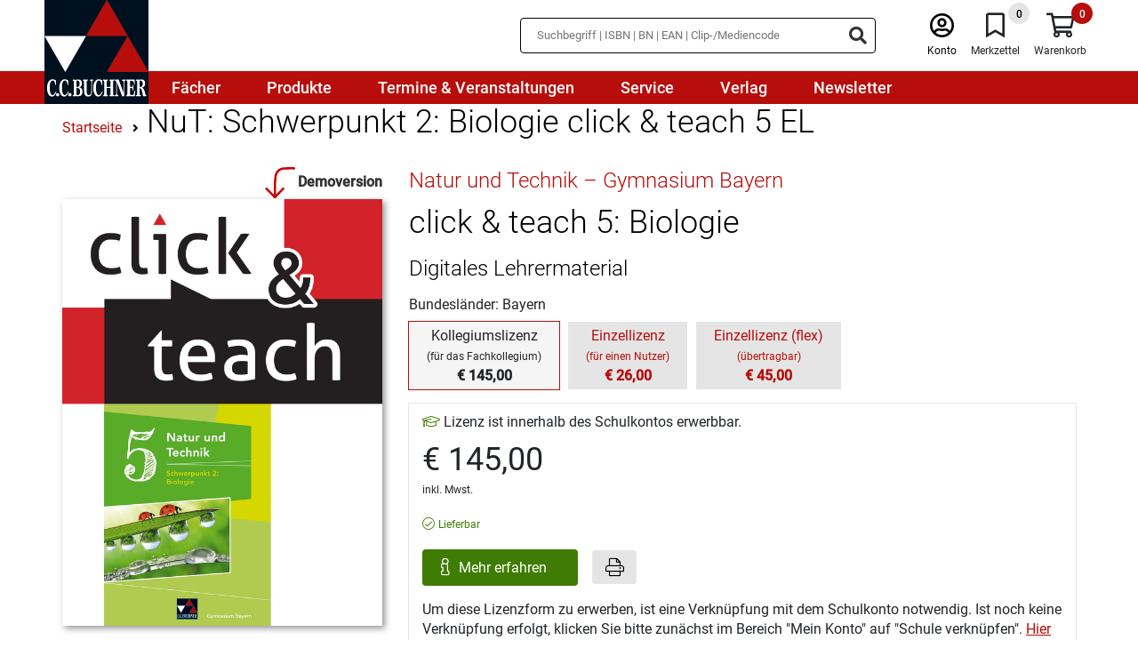

--- FILE ---
content_type: text/html;charset=UTF-8
request_url: https://www.ccbuchner.de/produkt/click-und-teach-5-biologie-5764?show=kollegium
body_size: 12746
content:
<!DOCTYPE html>
<html xmlns="http://www.w3.org/1999/xhtml" lang="de-DE">
<head>
<title>click & teach - Digitaler Unterrichtsassistent | C.C. Buchner Verlag</title>
<meta http-equiv="Content-Type" content="text/html; charset=utf-8" />
<meta http-equiv="X-UA-Compatible" content="IE=edge" />
<meta name="description" content="Unterrichtsvorbereitung?
click & teach!
Mit click & teach, unserem neuen Angebot für eine schnelle und unkomplizierte Unterrichtsvorbereitung, können Sie Ihren digitalen Arbeitsplatz rund um das S" />
<meta name="keywords" content="Digitaler Unterrichtsassistent, Lehrermaterial, Unterrichtsvorbereitung" />
<meta name="author" content="C.C.Buchner Verlag GmbH & Co. KG. - " />
<meta name="robots" content="" />
<meta name="language" content="de"/>
<meta name="viewport" content="width=device-width, initial-scale=1" />
<link rel="stylesheet" href="/_css_global/dist/style.min.css?ts=e0d5363d025f689401661863904a40dda4e04148">
<link rel="preload" as="font" href="/_css_global/_fonts/roboto/roboto_light_latin.woff2" type="font/woff2" crossorigin>
<link rel="preload" as="font" href="/_css_global/_fonts/roboto/roboto_regular_latin.woff2" type="font/woff2" crossorigin>
<link rel="preload" as="font" href="/_css_global/_fonts/roboto/roboto_medium_latin.woff2" type="font/woff2" crossorigin>
<link rel="preload" as="font" href="/_css_global/_fonts/fontawesome/fa-light-300.woff2" type="font/woff2" crossorigin>
<link rel="preload" as="font" href="/_css_global/_fonts/fontawesome/fa-regular-400.woff2" type="font/woff2" crossorigin>
<link rel="preload" as="font" href="/_css_global/_fonts/fontawesome/fa-brands-400.woff2" type="font/woff2" crossorigin>
<style type="text/css">
input[type="checkbox" i] {
background-color:	initial;
cursor:	default;
appearance:	checkbox;
-moz-appearance:	checkbox;
}
input[type="checkbox"] {
width:	13px;
height:	13px !important;
}
</style>
<link rel="icon" type="image/x-icon" href="/_images_global/favicon.ico" sizes="any">
<link rel="shortcut icon" type="image/x-icon" href="/_images_global/favicon.ico" sizes="any">
<script>
// Helper function to read stored consent from whCookieManager cookie
function getStoredConsent() {
var cookies = document.cookie.split(';');
for (var i = 0; i < cookies.length; i++) {
var cookie = cookies[i].trim();
if (cookie.indexOf('whCookieManager=') === 0) {
try {
var value = decodeURIComponent(cookie.substring('whCookieManager='.length));
var consent = JSON.parse(value);
return {
marketing: consent.checkbox_marketing === true,
statistics: consent.checkbox_statistics === true
};
} catch (e) {
return { marketing: false, statistics: false };
}
}
}
return { marketing: false, statistics: false };
}
// Read stored consent immediately before any tracking initialization
// Make this global so it can be used across all script blocks
window.storedConsent = getStoredConsent();
// Initialize dataLayer and gtag function before anything else
window.dataLayer = window.dataLayer || [];
function gtag() { dataLayer.push(arguments); }
// Set default consent state for Google Consent Mode v2 (Basic Mode)
// Set defaults based on stored consent for optimal performance
gtag('consent', 'default', {
'ad_user_data': window.storedConsent.marketing ? 'granted' : 'denied',
'ad_personalization': window.storedConsent.marketing ? 'granted' : 'denied',
'ad_storage': window.storedConsent.marketing ? 'granted' : 'denied',
'analytics_storage': window.storedConsent.statistics ? 'granted' : 'denied',
'functionality_storage': window.storedConsent.statistics ? 'granted' : 'denied',
'personalization_storage': window.storedConsent.marketing ? 'granted' : 'denied',
'security_storage': (window.storedConsent.statistics || window.storedConsent.marketing) ? 'granted' : 'denied'
});
</script>
<script src="https://cookiemanager.wirth-horn.de/dist/whCookieManager.min.js"></script>
<link rel="stylesheet" type="text/css" href="https://cookiemanager.wirth-horn.de/dist/whCookieManager.min.css">
<script>
text = '<p>Wir nutzen Cookies und andere Technologien, um unsere Angebote und Ihre Erfahrung als Nutzer der Webseite ständig zu verbessern. Einige Cookies sind zur Verfügungstellung unserer Dienste unbedingt notwendig. Cookies zu Zwecken der anonymen Statistik oder des Marketings dürfen wir hingegen nur mit Ihrer Einwilligung verwenden.</p><p>Bitte wählen Sie aus, welche Cookies wir einsetzen dürfen oder klicken Sie auf "Alle Cookies bestätigen". Weitere Informationen finden Sie in unserer <a href="/datenschutz/" title="Zur Datenschutzerklärung">Datenschutzerklärung</a>.</p>';
details = '<p><strong>Notwendige Cookies</strong>: Ohne diese Cookies können die Grundfunktionen unserer Seite nicht betrieben werden. Sie sind notwendig, z.B. für den Warenkorb, den Merkzettel oder das Login.</p><p class="MsoNormal"><b style="mso-bidi-font-weight:normal">Statistik:</b> Mithilfe dieser Cookies können wir erkennen, wie attraktiv einzelne Seiten für Sie sind. Mit dieser Information können wir unser Onlineangebot komfortabler gestalten. Wir erfassen dabei nur anonymisierte Daten, die keinen Rückschluss auf Sie persönlich erlauben.<o:p></o:p></p>';
details = details.replace('/"/gi', '&quot;');
if (details == 'Es ist keine Ãœbersetzung vorhanden fÃ¼r cookie_manager_details') {
details	= '';
}
var cookiemanager = new whCookieManager({
'headline': 'Cookie-Einstellungen'
,'text': text
,'details':	details
,'categories': {
'necessary_label': 'Notwendig'
,'statistics': true
,'statistics_label': 'Statistik'
,'marketing':	true
,'marketing_label':	'Marketing'
}
,'buttons': {
'select_specific_label': 'Ausgewählte Cookies bestätigen'
,'select_all_label': 'Alle Cookies bestätigen'
,'decline_all_label':	'Alle ablehnen'
,'show_decline_all_label':	true
}
},
// Callback function - executed every time consent is updated
function update_consent_mode() {
// Update Google Consent Mode v2 based on user selection
gtag('consent', 'update', {
'ad_storage': cookiemanager.accepted_marketing ? 'granted' : 'denied',
'ad_user_data': cookiemanager.accepted_marketing ? 'granted' : 'denied',
'ad_personalization': cookiemanager.accepted_marketing ? 'granted' : 'denied',
'personalization_storage': cookiemanager.accepted_marketing ? 'granted' : 'denied',
'analytics_storage': cookiemanager.accepted_statistics ? 'granted' : 'denied',
'functionality_storage': cookiemanager.accepted_statistics ? 'granted' : 'denied',
'security_storage': (cookiemanager.accepted_statistics || cookiemanager.accepted_marketing) ? 'granted' : 'denied'
});
// Update Meta/Facebook Pixel Consent Mode based on Marketing consent
if (typeof fbq !== 'undefined') {
if (cookiemanager.accepted_marketing) {
fbq('consent', 'grant');
} else {
fbq('consent', 'revoke');
}
}
// Dynamically load Google Tag Manager if Statistics consent is granted and GTM not yet loaded
if (cookiemanager.accepted_statistics && !window.gtmLoaded) {
window.gtmLoaded = true;
(function(w,d,s,l,i){w[l]=w[l]||[];w[l].push({'gtm.start': new Date().getTime(),event:'gtm.js'});var f=d.getElementsByTagName(s)[0], j=d.createElement(s),dl=l!='dataLayer'?'&l='+l:'';j.async=true;j.src= 'https://www.googletagmanager.com/gtm.js?id='+i+dl;f.parentNode.insertBefore(j,f); })(window,document,'script','dataLayer','GTM-TPCXMTQL');
}
// Dynamically load Matomo if Statistics consent is granted and Matomo not yet loaded
if (cookiemanager.accepted_statistics && !window.matomoLoaded) {
window.matomoLoaded = true;
var _paq = window._paq = window._paq || [];
_paq.push(['trackPageView']);
_paq.push(['enableLinkTracking']);
(function() {
var u="https://statistik.ccbuchner.de/";
_paq.push(['setTrackerUrl', u+'matomo.php']);
_paq.push(['setSiteId', '1']);
var d=document, g=d.createElement('script'), s=d.getElementsByTagName('script')[0];
g.async=true; g.src=u+'matomo.js'; s.parentNode.insertBefore(g,s);
})();
}
}
);
</script>
<meta property="og:image" content="https://www.ccbuchner.de/_images_global/ccb_logo.svg" />
<meta property="og:title" content="click & teach - Digitaler Unterrichtsassistent | C.C. Buchner Verlag" />
<meta property="og:description" content="Unterrichtsvorbereitung?
click & teach!
Mit click & teach, unserem neuen Angebot für eine schnelle und unkomplizierte Unterrichtsvorbereitung, können Sie Ihren digitalen Arbeitsplatz rund um das S" />
<meta property="og:url" content="https://www.ccbuchner.de/produkt/nut-schwerpunkt-2-biologie-click-und-teach-5-el-5764" />
<meta property="og:type" content="website" />
<link rel="canonical" href="https://www.ccbuchner.de/produkt/nut-schwerpunkt-2-biologie-click-und-teach-5-el-5764" />
<script>
// Load Facebook Pixel always, but control consent
!function(f,b,e,v,n,t,s){if(f.fbq)return;n=f.fbq=function(){n.callMethod?n.callMethod.apply(n,arguments):n.queue.push(arguments)};if(!f._fbq)f._fbq=n;n.push=n;n.loaded=!0;n.version='2.0';n.queue=[];t=b.createElement(e);t.async=!0;t.src=v;s=b.getElementsByTagName(e)[0];s.parentNode.insertBefore(t,s)}(window, document,'script','https://connect.facebook.net/en_US/fbevents.js');
// Set consent state BEFORE init based on stored consent
if (window.storedConsent && window.storedConsent.marketing) {
// User has previously consented - grant consent
fbq('consent', 'grant');
} else {
// No stored consent - revoke by default (GDPR requirement)
fbq('consent', 'revoke');
}
// Now init and track PageView with proper consent state
fbq('init', '193260044586316');
fbq('track', 'PageView');
</script>
<noscript><img height="1" width="1" style="display:none" src="https://www.facebook.com/tr?id=193260044586316&ev=PageView&noscript=1"/></noscript>
<script type="text/javascript">
// Load GTM if Statistics consent was previously granted
if (window.storedConsent && window.storedConsent.statistics) {
window.gtmLoaded = true;
(function(w,d,s,l,i){w[l]=w[l]||[];w[l].push({'gtm.start': new Date().getTime(),event:'gtm.js'});var f=d.getElementsByTagName(s)[0], j=d.createElement(s),dl=l!='dataLayer'?'&l='+l:'';j.async=true;j.src= 'https://www.googletagmanager.com/gtm.js?id='+i+dl;f.parentNode.insertBefore(j,f); })(window,document,'script','dataLayer','GTM-TPCXMTQL');
}
</script>
<script type="text/javascript">
// Load Matomo if Statistics consent was previously granted
if (window.storedConsent && window.storedConsent.statistics) {
window.matomoLoaded = true;
var _paq = window._paq = window._paq || [];
/* tracker methods like "setCustomDimension" should be called before "trackPageView" */
_paq.push(['trackPageView']);
_paq.push(['enableLinkTracking']);
(function() {
var u="https://statistik.ccbuchner.de/";
_paq.push(['setTrackerUrl', u+'matomo.php']);
_paq.push(['setSiteId', '1']);
var d=document, g=d.createElement('script'), s=d.getElementsByTagName('script')[0];
g.async=true; g.src=u+'matomo.js'; s.parentNode.insertBefore(g,s);
})();
}
</script>
<script src="https://rybbit.wirth-horn.de/api/script.js" data-site-id="1f5c1d52f022" defer></script>
<!-- BEGIN Able Player -->
<!-- Dependencies -->
<script src="//ajax.googleapis.com/ajax/libs/jquery/3.2.1/jquery.min.js"></script>
<script src="/_js_global/ableplayer-ableplayer-32ade91/thirdparty/js.cookie.min.js"></script>
<!-- CSS -->
<link rel="stylesheet" href="/_js_global/ableplayer-ableplayer-32ade91/build/ableplayer.min.css" type="text/css"/>
<!-- JavaScript -->
<script src="/_js_global/ableplayer-ableplayer-32ade91/build/ableplayer.min.js"></script>
<!-- END Able Player -->
</head>
<body itemscope itemtype="http://schema.org/WebPage">
<meta itemprop="image" content="https://www.ccbuchner.de/_images_global/ccb_logo.svg" />
<meta itemprop="name" content="click & teach - Digitaler Unterrichtsassistent | C.C. Buchner Verlag">
<meta itemprop="copyrightHolder" content="C.C.Buchner Verlag GmbH & Co. KG." />
<meta itemprop="copyrightYear" content="2026" />
<meta itemprop="isFamilyFriendly" content="True" />
<div itemscope="" itemtype="http://schema.org/Organization" itemprop="publisher" class="d-none">
<meta itemprop="name" content="C.C.Buchner Verlag GmbH & Co. KG.">
<meta itemprop="logo" content="https://www.ccbuchner.de/_images_global/ccb_logo.svg" />
<div itemprop="address" itemscope itemtype="http://schema.org/PostalAddress">
<meta itemprop="streetAddress" content="Laubanger 8">
<meta itemprop="addressLocality" content="Bamberg">
<meta itemprop="addressCountry" content="DE">
<meta itemprop="postalCode" content="96052">
<meta itemprop="faxNumber" content="+49 951 16098-270">
<meta itemprop="telephone" content="+49 951 16098-200">
<meta itemprop="email" content="service@ccbuchner.de">
</div>
</div>
<script type="application/ld+json">
{
"@context":	"http://schema.org",
"@type":	"WebSite",
"url":	"https://www.ccbuchner.de",
"potentialAction": {
"@type":	"SearchAction",
"target":	"https://www.ccbuchner.de/suche?s={search_term_string}",
"query-input":	"required name=search_term_string"
}
}
</script>
<noscript>
<div style="width:1200px;font-size:15px;border:solid 1px #9E153B;margin:20px auto;padding:15px;">
<strong>Javascript Deaktiviert!</strong><br />
Bitte aktivieren Sie JavaScript um alle Funktionen auf unserer Webseite nutzen zu kÃ¶nnen.
</div>
</noscript>
<div id="header">
<nav class="navbar navbar-default navbar-expand-lg d-block">
<div class="navbar-top">
<div class="container-fluid">
<div class="left">
<a href="/" class="brand-link" title="C.C.Buchner">
<div class="logo">
<img
src="/_images_global/ccb_logo.svg"
alt="C.C.Buchner"
title="C.C.Buchner"
width="0"
height="0"
/>
</div>
</a>
</div>
<div class="right d-print-none meta-menu d-none">
<div id="search_container_desktop">
<div id="search_input_box" class="search " >
<form class="search-form" action="/suche" method="get" accept-charset="utf-8">
<div class="typeahead__container">
<div class="typeahead__field">
<span class="typeahead__query">
<input type="text" name="s" class="search-input search-field" placeholder="Suchbegriff | ISBN | BN | EAN | Clip-/Mediencode" autocomplete="off" required="required" aria-label="Suchbegriff eingeben" />
</span>
<span class="typeahead__button">
<button type="submit" class="search-icon" title="Suchen" tabindex="-1">
<i class="fas fa-search search-ico"></i>
</button>
</span>
</div>
</div>
</form>
</div>
</div>
<div class="meta">
<div class="meta-item sticky-search">
<i class="fal fa-search ico"></i>
</div>
<div class="meta-item user">
<a href="/warenkorb/konto.html" title="Anmelden" class="">
<i class="fal fa-user-circle ico"></i><br />
<span class="label">Konto</span>
</a>
</div>
<div class="meta-item bookmarks" tabindex="0" title="Merkzettel">
<span class="bookmark-badge">0</span>
<i class="fal fa-bookmark ico"></i><br />
<span class="label">Merkzettel</span>
</div>
<div class="meta-item shopping-cart" tabindex="0" title="Warenkorb">
<span class="badge">0</span>
<i class="fal fa-shopping-cart ico"></i><br />
<span class="label">Warenkorb</span>
</div>
<div class="meta-item burger-menu">
<i class="fal fa-bars ico menu-bars"></i>
</div>
</div>
</div>
</div>
</div>
<div class="navbar-menu">
<style class="menu-media-queries"></style>
<div class="container-fluid navbar-menu-container">
<div class="item-container">
<a
href="/faecher/c-850"
tabindex="0"
title="Fächer"
>
<div class="menu-item-1">Fächer</div>
</a>
<div class="mega-menu" data-parent="850"></div>
</div>
<div class="item-container">
<a
href="/produkte/c-851"
tabindex="0"
title="Produkte"
>
<div class="menu-item-1">Produkte</div>
</a>
<div class="mega-menu" data-parent="851"></div>
</div>
<div class="item-container">
<a
href="/termine-und-veranstaltungen/c-852"
tabindex="0"
title="Termine & Veranstaltungen"
>
<div class="menu-item-1">Termine & Veranstaltungen</div>
</a>
</div>
<div class="item-container">
<a
href="/service/c-853"
tabindex="0"
title="Service"
>
<div class="menu-item-1">Service</div>
</a>
<div class="mega-menu" data-parent="853"></div>
</div>
<div class="item-container">
<a
href="/verlag/c-854"
tabindex="0"
title="Verlag"
>
<div class="menu-item-1">Verlag</div>
</a>
<div class="mega-menu" data-parent="854"></div>
</div>
<div class="item-container">
<a
href="/newsletter/c-855"
tabindex="0"
title="Newsletter"
>
<div class="menu-item-1">Newsletter</div>
</a>
</div>
</div>
<div id="search_container_mobile" class="search-container">
</div>
</div>
</nav>
</div>
<div id="title" class="detail-page" itemtype="https://schema.org/Book" itemscope="">
<meta itemprop="url" content="https://www.ccbuchner.de/produkt/nut-schwerpunkt-2-biologie-click-und-teach-5-el-5764">
<div id="content_main">
<div class="container">
<div class="row">
<div class="col-12 d-print-none">
<div class="row">
<div id="breadcrumb" class="col-12 mt-3 ">
<div itemprop="breadcrumb" itemtype="https://schema.org/BreadcrumbList" itemscope="">
<span itemprop="itemListElement" itemscope="" itemtype="https://schema.org/ListItem">
<a itemprop="item" href="/" title="Startseite">
<span class="home_small breadcrumb_home" itemprop="name">Startseite</span>
</a>
<meta itemprop="position" content="1">
</span>
<span itemprop="itemListElement" itemscope="" itemtype="https://schema.org/ListItem">
<i class="fa fa-angle-right"></i>
<a itemprop="item" href="https://www.ccbuchner.de/produkt/nut-schwerpunkt-2-biologie-click-und-teach-5-el-5764" title="NuT: Schwerpunkt 2: Biologie click & teach 5 EL" >
<h1>
<span itemprop="name">NuT: Schwerpunkt 2: Biologie click & teach 5 EL</span>
</h1>
</a>
<meta itemprop="position" content="2">
</span>
</div>
</div>
</div>
</div>
<div class="col-12 col-md-5 col-lg-4 mt-4 cover">
<div class="row px-3 px-md-0">
<div class="col-12 px-0 mb-3 text-center ccb-title">
<div class="cover-container xlarge">
<div class="cover">
<img
id="ccbuchner/titles/covers/c66004"
class="cover lazyload "
src="https://res.cloudinary.com/pim-red/image/upload/q_auto,f_auto,w_600/q_auto,f_auto,h_417/c_scale,g_north_west,l_ccbuchner:static:ct:ct_header_2147x1374,w_600,x_-78,y_-383/v1639483935/ccbuchner/titles/covers/c66004.jpg"
width="600"
height="800"
alt="660141 click &amp; teach 5: Biologie "
title="660141 click &amp; teach 5: Biologie "
/>
</div>
</div>
<div class="ccb-title-preview-link d-print-none">
<a href="http://www.click-and-teach.de/Demo/660141" onclick="window.open(this.href); return false;" title="Klick zur Demoversion">
<div class="demo-preview-icon mt-4">
<div class="icon">
<svg version="1.1" xmlns="http://www.w3.org/2000/svg" xmlns:xlink="http://www.w3.org/1999/xlink" x="0px" y="0px" viewBox="0 0 43.1 85.9" style="" xml:space="preserve">
<path stroke-linecap="round" stroke-linejoin="round" class="st0 draw-arrow" d="M66,6.6c-3.9-0.1-14.6-0.1-21.2,0.2c-3.1,0.1-6.2,0.8-9.1,2.2C25.5,13.9,25,22.9,24.2,37.3C24,40.8,24,64.9,23.9,69.2"/>
<polyline stroke-linecap="round" stroke-linejoin="round" class="st0 draw-arrow" points="5.3,51.2 23.9,70.1 42.2,51.2 "/>
</svg>
</div>
<div class="ribbon">
<i><span>Demoversion</span></i>
</div>
</div>
</a>
</div>
</div>
</div>
</div>
<div class="col-12 col-md-7 col-lg-8 mt-4 informations">
<div class="row">
<div class="col-12 mb-1">
<a href="/reihe/natur-und-technik-gymnasium-bayern-268" title="Natur und Technik – Gymnasium Bayern">
<h2 class="title-series">Natur und Technik – Gymnasium Bayern</h2>
</a>
</div>
<div class="col-12 mb-2">
<h2 class="title-headline">click & teach 5: Biologie </h2>
</div>
<div class="col-12 mb-2">
<div class="h3">Digitales Lehrermaterial</div>
</div>
<span itemprop="name" class="d-none">
Natur und Technik – Gymnasium Bayern - 
click & teach 5: Biologie 
</span>
<span itemprop="exampleOfWork" itemscope="" itemtype="https://schema.org/CreativeWork"></span>
<span itemprop="publisher" itemscope="" itemtype="https://schema.org/Organization">
<span itemprop="name" content="C.C.Buchner Verlag GmbH & Co. KG."></span>
<span itemtype="https://schema.org/ImageObject" itemscope="" itemprop="logo">
<meta itemprop="url" content="https://www.ccbuchner.de/_images_global/ccb_logo.svg">
<meta itemprop="caption" content="C.C.Buchner Verlag GmbH & Co. KG.">
</span>
</span>
<span itemprop="genre" content="Naturwissenschaften/NuT"></span>
<div class="col-12 mb-2">
Bundesländer: Bayern
</div>
<div class="col-12 mb-3">
<div class="title-group">
<div class="item-active-wrapper">
<div class="item active">
<div class="label">Kollegiumslizenz</div>
<div class="hint">
(für das Fachkollegium)
</div>
<div class="price">&euro;&nbsp;145,00</div>
</div>
</div>
<a href="/produkt/click-und-teach-5-biologie-5764" title="click & teach 5: Biologie - Einzellizenz">
<div class="item">
<div class="label">
Einzellizenz
</div>
<div class="hint">
(für einen Nutzer)
</div>
<div class="price">
&euro;&nbsp;26,00
</div>
</div>
</a>
<a href="/produkt/click-und-teach-5-biologie-5764?show=einzelflex" title="click & teach 5: Biologie - webtext_detail_page_title_virtual_derivat_einzellizenzflex_label">
<div class="item">
<div class="label">
Einzellizenz (flex)
</div>
<div class="hint">
(übertragbar)
</div>
<div class="price">
&euro;&nbsp;45,00
</div>
</div>
</a>
</div>
</div>
<div class="col-12 mb-2 d-flex">
<div class="wako-box">
<div class="advice-school-license mb-2">
<i class="fal fa-graduation-cap green"></i>&nbsp;Lizenz ist innerhalb des Schulkontos erwerbbar.
</div>
<div class="price">
&euro;&nbsp;145,00
</div>
<div class="tax-shipping-information">
<p>inkl. Mwst.</p>
</div>
<span itemtype="https://schema.org/Offer" itemscope="" itemprop="offers">
<meta itemprop="priceCurrency" content="EUR">
<meta itemprop="itemCondition" content="new">
<meta itemprop="price" content="&euro;&nbsp;145,00">
<span itemtype="https://schema.org/PaymentMethod" itemscope="" itemprop="acceptedPaymentMethod">
<meta itemprop="url" content="https://purl.org/goodrelations/v1#ByInvoice">
<meta itemprop="url" content="https://purl.org/goodrelations/v1#VISA">
<meta itemprop="url" content="https://purl.org/goodrelations/v1#MasterCard">
<meta itemprop="url" content="http://purl.org/goodrelations/v1#PayPal">
</span>
<div class="availablity mt-2">
<div class="ccb-title-availability">
<i class="fal fa-check-circle green"></i>
<span class="green">Lieferbar </span>
<meta itemprop="availability" content="https://schema.org/InStock">
<span itemtype="https://schema.org/Organization" itemscope="" itemprop="seller">
<meta itemprop="name" content="C.C.Buchner Verlag GmbH & Co. KG.">
<meta itemprop="url" content="https://www.ccbuchner.de">
</span>
</span>
</div>
</div>
</span>
<div class="mt-2">
<div class="ccb-wako-btn mb-2">
<a
class="ccb-link-btn more-information"
href="/schulkonto_infos"
title="Mehr erfahren"
>
Mehr erfahren
</a>
<button class="print-btn ml-3"><i class="fal fa-print"></i></button>
</div>
<p>Um diese Lizenzform zu erwerben, ist eine Verkn&uuml;pfung mit dem Schulkonto notwendig. Ist noch keine Verkn&uuml;pfung erfolgt, klicken Sie bitte zun&auml;chst im Bereich &quot;Mein Konto&quot; auf &quot;Schule verkn&uuml;pfen&quot;. <a href="https://www.ccbuchner.de/schulkonto/c-1011">Hier</a> finden Sie weitere Informationen zum Schulkonto.&nbsp;</p>
</div>
</div>
</div>
<div class="col-12 mt-2">
<div class="ccb-message-item ccb-info-item mb-4 " >
<div class="row">	
<div class="col-12 d-flex">
<div class="icon">
<i class="fa far fa-exclamation-circle"></i>
</div>
<div class="message">
<div class="mb-1">Dieses Produkt kann nur von Lehrerinnen und Lehrern gekauft werden. <cfif request.obj_user.user.login_status NEQ 2>Bitte loggen Sie sich ein oder registrieren Sie sich. </cfif></div>
</div>
</div>
</div>
</div>
</div>
<div class="discounts col-12 mt-3">
<div class="discount-50">
50% Prüfrabatt im Referendariat auf prüfpreisfähige Titel
<span class="advice">
<span class="icon" onclick="$(this).next().slideDown(200);">
<i class="fal fa-info-circle"></i>
</span>
<span class="content" style="display:none;">
Der Rabatt kann nur gewährt werden, wenn der Titel an Ihrer Schule grundsätzlich eingeführt werden kann, Sie das Fach des Titels unterrichten und es sich um eine Bestellung von Einzelexemplaren handelt. Ausgenommen hiervon sind wissenschaftliche Literatur sowie die Titel anderer Verlage, für die wir nur die Auslieferung übernommen haben. Bei Software oder Onlineprodukten gilt der Prüfrabatt im Referendariat nur bei Bezug von Einzellizenzen.
</span>
</span>
</div>
</div>
</div>
</div>
<div class="ccb-foldable-container mt-3 col-12 title-description" >
<div class="row pb-3">
<div class="col-12 mb-3 headline-col mb-print-0 ">
<h2 class="headline text-center h1 flex-layout-row">Produktdetails&nbsp;<i class="far fa-chevron-up toggle-ico expanded"></i></h2>
<div class="line"></div>
</div>
<div class="col-12 mt-3 content expanded">
<div class="row">
<div class="col-12 col-sm-6 col-md-3 mt-3">
<strong>Medienart:</strong>
</div>
<div class="col-12 col-sm-6 col-md-9 mt-0 mt-sm-3">
Online-Produkte
</div>
<div class="col-12 col-sm-6 col-md-3 mt-3">
<strong>Bestellnummer:</strong>
</div>
<div class="col-12 col-sm-6 col-md-9 mt-0 mt-sm-3">
660148
</div>
<div class="col-12 col-sm-6 col-md-3 mt-3">
<strong>Lizenzart:</strong>
</div>
<div class="col-12 col-sm-6 col-md-9 mt-0 mt-sm-3">
Lizenz ohne zeitliche Begrenzung
</div>
<div class="col-12 col-sm-6 col-md-3 mt-3">
<strong>Stufe(n):</strong>
</div>
<div class="col-12 col-sm-6 col-md-9 mt-0 mt-sm-3">
Sek I
</div>
<div class="col-12 col-sm-6 col-md-3 mt-3">
<strong>Reihe:</strong>
</div>
<div class="col-12 col-sm-6 col-md-9 mt-0 mt-sm-3">
<a href="/reihe/natur-und-technik-gymnasium-bayern-268" title="Natur und Technik – Gymnasium Bayern">
Natur und Technik – Gymnasium Bayern
</a>
</div>
<div class="col-12 col-sm-6 col-md-3 mt-3">
<strong>Schularten:</strong>
</div>
<div class="col-12 col-sm-6 col-md-9 mt-0 mt-sm-3">
Gymnasium
</div>
<div class="col-12 col-sm-6 col-md-3 mt-3">
<strong>Bundesländer:</strong>
</div>
<div class="col-12 col-sm-6 col-md-9 mt-0 mt-sm-3">
Bayern
</div>
<div class="col-3 d-none d-sm-block"></div>
<div class="col-12 col-sm-9 mt-3">
<div class="detailed-information">
Detailinformationen zur Genehmigungssituation in Ihrem Bundesland entnehmen Sie bitte den <a href="/service-genehmigungen/c-910">entsprechenden Schulbuchlisten</a>. In Berlin, Hamburg, Mecklenburg-Vorpommern (Ausnahme: Religion), Saarland, Sachsen (Ausnahme: Ethik, Religion) und Schleswig-Holstein gibt es kein Zulassungsverfahren.
</div>
</div>
<div class="col-12 col-sm-6 col-md-3 mt-3">
<strong>Herausgegeben von:</strong>
</div>
<div class="col-12 col-sm-6 col-md-9 mt-0 mt-sm-3">
<span itemprop="author" itemscope="" itemtype="https://schema.org/Person"><span itemprop="name"> Margit Schmidt</span></span>
</div>
<div class="col-12 col-sm-6 col-md-3 mt-3">
<strong>Bearbeitet von:</strong>
</div>
<div class="col-12 col-sm-6 col-md-9 mt-0 mt-sm-3">
<span itemprop="author" itemscope="" itemtype="https://schema.org/Person"><span itemprop="name"> Michaela Fleischmann</span></span>, Kathrin Gritsch, Margit Schmidt, Bernhard Schnepf, Erik Schuhmann, Harald Steinhofer
</div>
</div>
</div>
</div>
</div>
<div class="ccb-foldable-container mt-3 col-12 title-information-container" >
<div class="row pb-3">
<div class="col-12 mb-3 headline-col mb-print-0 ">
<h2 class="headline text-center h1 flex-layout-row">Informationen zum Titel&nbsp;<i class="far fa-chevron-up toggle-ico expanded"></i></h2>
<div class="line"></div>
</div>
<div class="col-12 mt-3 content expanded">
<div class="row">
<div class="col-3 d-none d-sm-block cover-wrapper ccb-title d-print-none" >
<div class="cover-container large">
<div class="cover">
<img
id="ccbuchner/titles/covers/c66004"
class="cover lazyload "
src="https://res.cloudinary.com/pim-red/image/upload/q_auto,f_auto,w_230/q_auto,f_auto,h_161/g_north_west,l_ccbuchner:static:ct:ct_header_230x145,x_-33,y_-145/v1639483935/ccbuchner/titles/covers/c66004.jpg"
width="230"
height="306"
alt="660141 click &amp; teach 5: Biologie "
title="660141 click &amp; teach 5: Biologie "
/>
</div>
</div>
</div>
<div class="col-12 col-sm-9 col-print-12">
<div class="row">
<div class="col-12" itemprop="description">
<p>Unterrichtsvorbereitung?<br />
<strong>click &amp; teach!</strong><br />
<br />
Mit <strong>click &amp; teach</strong>, unserem neuen Angebot f&uuml;r eine schnelle und unkomplizierte Unterrichtsvorbereitung, k&ouml;nnen Sie Ihren digitalen Arbeitsplatz rund um das Schulbuch von C.C.Buchner selbst gestalten!<br />
<br />
<strong>click &amp; teach zu Natur und Technik&nbsp;Schwerpunkt 2: Biologie</strong> bietet Ihnen:</p>
<ul>
<li>das vollst&auml;ndige digitale Schulbuch im Zentrum der Anwendung,</li>
<li>L&ouml;sungen der Aufgaben und Auswertungen der Versuche,</li>
<li>zus&auml;tzliche Arbeitsbl&auml;tter und Versuchsanleitungen,</li>
<li>Diagnoseb&ouml;gen zur &Uuml;berpr&uuml;fung des Kompetenzerwerbs,</li>
<li>Aufgaben mit gestuften Hilfen,</li>
<li>Videoclips und Animationen zu ausgew&auml;hlten Themen,</li>
<li>didaktisch-methodische Hinweise,</li>
<li>alternative, problemorientierte Stundeneinstiege,</li>
<li>Vergr&ouml;&szlig;erung ausgew&auml;hlter Bilder,</li>
<li>eine direkte Anbindung der Materialien &uuml;ber Spots auf der Buchdoppelseite,</li>
<li>hilfreiche Werkzeuge zum Arbeiten mit den digitalen Schulbuchseiten: Markieren, Kopieren, Zoomen, verlinktes Inhaltsverzeichnis, Volltextsuche etc.,</li>
<li>eine Umgebung, in der eigene digitale Materialien mit eingebunden und f&uuml;r den Unterricht genutzt werden k&ouml;nnen,</li>
<li>die M&ouml;glichkeit, Materialien herunterzuladen, abzuspeichern (z.B. auf einen USB-Stick) und offline zu verwenden,</li>
<li>mit dem Unterrichtsplaner ein n&uuml;tzliches Werkzeug f&uuml;r die Vorbereitung und Durchf&uuml;hrung Ihrer Unterrichtsstunden.</li>
</ul>
<p>Eine Demoversion finden Sie unter: <a href="https://www.click-and-teach.de/Player/id/324">www.click-and-teach.de</a><br />
<br />
<strong>Erkl&auml;rfilm</strong><br />
&nbsp;
<video controls="true" height="255" poster="/_images_media/videos/340b/5991.JPG" width="340"><source src="/_files_media/mediathek/videos/5991.mp4" type="video/mp4" /> Ihr Browser unterst&uuml;tzt nicht den Video Tag.</video>
<br />
&nbsp;</p>
</div>
</div>
</div>
</div>
</div>
</div>
</div>
</div>
</div>
</div>
</div>
<div>
<div id="doormat" class="wrapper imprint-container">
<div class="container">
<div class="doormat-grid">
<div class="doormat-item doormat-col1">
<div class="doormat-headline">
<h2 class="h3 mb-0"><p><i class="fal fa-info-circle"></i> Wir sind f&uuml;r Sie da</p>
<i class="fal fa-chevron-down mobile-toggle d-lg-none d-print-none"></i></h2>
</div>
<div class="level-container">
<div class="level-2">
<p><strong>Gesch&auml;ftszeiten</strong><br />
Mo. - Do. 8:00 - 17:00 Uhr<br />
Fr. 8:00 - 15:00 Uhr<br />
<br />
<strong>Kundenservice und<br />
Digitalberatung</strong><br />
Tel. +49 951 16098-200<br />
E-Mail:&nbsp;<a href="https://www.ccbuchner.de/verlag-kontakt/c-912">Kontaktformular</a> |<br />
<a href="javascript:void(location.href='mailto:'+String.fromCharCode(99,108,105,99,107,45,97,110,100,45,116,101,97,99,104,64,99,99,98,117,99,104,110,101,114,46,100,101)+'?subject=Anfrage%20zum%20digitalen%20Lehrermaterial%20click%20%26%20teach')">click &amp; teach</a> | <a href="javascript:void(location.href='mailto:'+String.fromCharCode(99,108,105,99,107,45,97,110,100,45,115,116,117,100,121,64,99,99,98,117,99,104,110,101,114,46,100,101)+'?subject=Anfrage%20zum%20digitalen%20Schulbuch%20click%20%26%20study')">click &amp; study</a><br />
| <a href="https://www.ccbuchner.de/service-schulberatung/c-907">Schulberatung</a></p>
</div>
</div>
</div>
<div class="doormat-item doormat-col2">
<div class="doormat-headline">
<h2 class="h3 mb-0"><p><i class="fal fa-euro-sign"></i> Preise und Versand</p>
<i class="fal fa-chevron-down mobile-toggle d-lg-none d-print-none"></i></h2>
</div>
<div class="level-container">
<div class="level-2">
<p>Versandkostenfrei bei Webshop-Bestellungen von Privatkunden innerhalb Deutschlands</p>
<p>Alle Preise inkl. MwSt. zzgl. <a href="/versandkosten/c-917" title="Versand">Versand</a></p>
</div>
</div>
</div>
<div class="doormat-item doormat-col3">
<div class="doormat-headline">
<h2 class="h3 mb-0"><p><i class="fal fa-credit-card"></i> Zahlungsmethoden</p>
<i class="fal fa-chevron-down mobile-toggle d-lg-none d-print-none"></i></h2>
</div>
<div class="level-container">
<div class="level-2">
Wir liefern per Rechnung, Paypal und Kreditkarte.
<div class="paymethod-images">
<img
class=" lazyload"
data-src="/_images_global/paymethods/visa.png"
alt="Visa Inc."
title="Visa Inc."
width="0"
height="0"
/>
<img
class=" lazyload"
data-src="/_images_global/paymethods/mastercard.png"
alt="Mastercard"
title="Mastercard"
width="0"
height="0"
/>
<img
class=" lazyload"
data-src="/_images_global/paymethods/paypal.png"
alt="PayPal"
title="PayPal"
width="0"
height="0"
/>
</div>
</div>
</div>
</div>
<div class="doormat-item doormat-col4">
<div class="doormat-headline">
<h2 class="h3 mb-0"><p><i class="fal fa-truck"></i> Lieferung</p>
<i class="fal fa-chevron-down mobile-toggle d-lg-none d-print-none"></i></h2>
</div>
<div class="level-container">
<div class="level-2">
Schnelle Lieferung, ca. 2-5 Werktage
<br/><br/><br/>
<div class="follow-us-on-facebook">
<a class="follow-us-on-facebook-link" href="https://www.facebook.com/ccbuchner/" title="Folgen Sie uns auf Facebook" rel="external nofollow noopener" target="_blank">
<i class="fab fa-facebook-square"></i> Folgen Sie uns auf Facebook
</a>
</div>
<div class="follow-us-on-instagram">
<a class="follow-us-on-instagram-link" href="https://www.instagram.com/ccbuchner/" title="Folgen Sie uns auf Instagram" rel="external nofollow noopener" target="_blank">
<i class="fab fa-instagram"></i> Folgen Sie uns auf Instagram
</a>
</div>
</div>
</div>
</div>
</div>
</div>
</div>
</div>
<div id="footer" class="wrapper imprint-container">
<div class="container">
<div class="row">
<div class="col-12 col-md-4 col-lg-3 ccb-written-image-container d-print-none">
<img src="/_images_global/ccb_schriftzug.svg" title="C.C.Buchner" alt="C.C.Buchner" class="ccb-written-image">
</div>
<div class="col-12 col-md-8 col-lg-9 mt-3 mt-md-0 col-print-12">
<div class="row">
<div class="col-12 column-content d-print-none">
<ul class="list-inline text-center text-md-left text-lg-right">
<li class="list-inline-item">
<a
href="/barrierefreiheit/c-1061"
class="imprint-link"
title="Barrierefreiheit"
>Barrierefreiheit</a>
</li>
<li class="list-inline-item">
<span class="delim">|</span>
<a
href="/agb/c-856"
class="imprint-link"
title="AGB"
>AGB</a>
</li>
<li class="list-inline-item">
<span class="delim">|</span>
<a
href="/datenschutz/c-952"
class="imprint-link"
title="Datenschutz"
>Datenschutz</a>
</li>
<li class="list-inline-item">
<span class="delim">|</span>
<a
href="/kuenstliche-intelligenz/c-1060"
class="imprint-link"
title="Künstliche Intelligenz"
>Künstliche Intelligenz</a>
</li>
<li class="list-inline-item">
<span class="delim">|</span>
<a
href="/impressum/c-858"
class="imprint-link"
title="Impressum"
>Impressum</a>
</li>
<li class="list-inline-item">
<span class="delim">|</span>
<a
href="/versandkosten/c-917"
class="imprint-link"
title="Versandkosten"
>Versandkosten</a>
</li>
<li class="list-inline-item">
<span class="delim">|</span>
<a
href="/widerruf/c-864"
class="imprint-link"
title="Widerruf"
>Widerruf</a>
</li>
<li class="list-inline-item">
<span class="delim">|</span><a href="/widerruf/c-864" class="imprint-link change-cookie-settings">Cookie-Einstellungen</a>
</li>
<li class="d-lg-none" style="height:2px;">&nbsp;</li>
</ul>
</div>
<div class="col-12 text-center text-md-left text-lg-right">
<span class="imprint-copyright">&copy; Copyright 2026 C.C.Buchner Verlag GmbH & Co. KG. All Rights Reserved</span>
</div>
</div>
</div>
</div>
</div>
</div>
<div id="shoppingcart_overlay">
<div class="row">
<div class="col-12 mb-3">
<div class="headline h2"><span id="shoppingcart_overlay_headline">Mein Warenkorb</span><div class="float-right close-icon" tabindex="0"><i class="fal fa-close"></i></a></div></div>
</div>
</div>
<div id="shoppingcart_overlay_loader" class="row" style="display:none;">
<div class="ccb-loading-spinner"><div class="item-1"></div><div class="item-2"></div></div>
</div>
<div id="shoppingcart_overlay_response" class="row" style="display:none;">
<div class="col-12">
<div id="shoppingcart_overlay_message" class="ccb-message-item ccb-info-item mb-4 mt-2 mb-2" >
<div class="row">	
<div class="col-12 d-flex">
<div class="icon">
<i class="fa far fa-exclamation-circle"></i>
</div>
<div class="message">
</div>
</div>
</div>
</div>
</div>
</div>
<div id="shoppingcart_overlay_content"></div>
</div>
<script type="text/javascript" src="/_js_global/dist/script.min.js?ts=e0d5363d025f689401661863904a40dda4e04148"></script>
<script type="text/javascript">
function update_loginstatus_mobilemenu( ){
}
</script>
</body>
</html>


--- FILE ---
content_type: text/css
request_url: https://www.ccbuchner.de/_js_global/ableplayer-ableplayer-32ade91/build/ableplayer.min.css
body_size: 4815
content:
.able-wrapper {
	position: relative;
	margin: 1em 0;
	padding: 0;
	max-width: 100%;
	height: auto;
	box-sizing: content-box !important;
	text-align: left
}

.able {
	position: relative;
	margin: 0;
	padding: 0;
	width: 100%;
	background-color: #000;
	box-shadow: 0 0 16px #262626;
	z-index: 5000
}

.able,
.able * {
	box-sizing: content-box
}

.able-column-left {
	float: left
}

.able-column-right {
	float: left
}

.able .able-vidcap-container {
	background-color: #000;
	left: 0;
	margin: 0;
	position: relative;
	top: 0
}

.able .able-audcap-container {
	background-color: #000;
	position: relative;
	margin: 0;
	padding: 1.5em .25em
}

.able-player {
	font-family: Arial, Helvetica, sans-serif;
	background-color: #262626
}

.able-audio {
	padding-top: 1em
}

.able-offscreen {
	position: absolute;
	left: -10000px;
	top: auto;
	width: 1px;
	height: 1px;
	overflow: hidden
}

.able-media-container audio {
	display: none !important
}

.able-controller {
	position: relative;
	border-bottom: 1px solid #4c4c4c;
	background-color: #464646;
	min-height: 38px;
	padding: 0
}

.able-poster {
	position: absolute;
	top: 0;
	left: 0;
	width: 100% !important;
	height: auto !important
}

.able .able-vidcap-container {
	overflow: visible
}

.able .able-vidcap-container video {
	max-width: 100%
}

.able-media-container iframe {
	max-width: 100%
}

.able-big-play-button {
	position: absolute;
	font-size: 8em;
	color: #fdfdfd;
	background-color: transparent;
	border: none;
	outline: 0;
	left: 0;
	top: 0;
	padding: 0;
	z-index: 6500;
	opacity: .75
}

.able-big-play-button:focus,
.able-big-play-button:hover {
	opacity: 100
}

.able-big-play-button .icon-play,
.able-big-play-button svg {
	background-color: #000;
	padding: 1rem 2rem
}

.able-big-play-button:hover .icon-play,
.able-big-play-button:hover svg {
	outline-style: solid;
	outline-width: medium;
	outline-color: #8ab839 !important
}

.able-big-play-button:focus .icon-play,
.able-big-play-button:focus svg {
	outline-style: solid;
	outline-width: medium;
	outline-color: #ffbb37 !important
}

.able-left-controls,
.able-right-controls {
	overflow: visible
}

.able-left-controls div[role=button],
.able-right-controls div[role=button] {
	vertical-align: middle
}

.able-left-controls {
	float: left
}

.able-right-controls {
	float: right
}

.able-black-controls,
.able-black-controls div[role=button],
.able-black-controls label {
	color: #000 !important
}

.able-black-controls .able-seekbar {
	border: 1px solid #000
}

.able-black-controls label,
.able-white-controls,
.able-white-controls div[role=button] {
	color: #fff !important
}

.able-white-controls .able-seekbar {
	border: 1px solid #fff
}

.able-controller div[role=button] {
	background: 0 0;
	position: relative;
	display: inline-block;
	border-style: none;
	margin: 3px;
	padding: 0;
	font-size: 20px;
	min-width: 24px;
	border: none;
	overflow: visible !important;
	z-index: 6600
}

.able-controller div[role=button]>img,
.able-controller div[role=button]>span {
	width: 20px;
	margin: 0 auto;
	padding: 0;
	z-index: 6700
}

.able-controller .buttonOff {
	opacity: .5;
	z-index: 6800
}

.able-controller .able-seekbar {
	margin: 0 5px;
	z-index: 6900
}

.able-controller div[role=button]:focus,
.able-controller div[role=button]:hover {
	outline-style: solid;
	outline-width: medium
}

.able-controller div[role=button]:hover {
	outline-color: #8ab839 !important
}

.able-controller div[role=button]:focus {
	outline-color: #ffbb37 !important
}

.able-controller button::-moz-focus-inner,
.able-search-results button::-moz-focus-inner {
	border: 0
}

.able-seekbar-wrapper {
	display: inline-block;
	vertical-align: middle
}

.able-seekbar {
	position: relative;
	height: .5em;
	border: 1px solid;
	background-color: #000;
	margin: 0 3px;
	border-style: solid;
	border-width: 2px;
	border-color: #fff
}

.able-seekbar-loaded {
	display: inline-block;
	position: absolute;
	left: 0;
	top: 0;
	height: .5em;
	background-color: #464646;
	z-index: 5100
}

.able-seekbar-played {
	display: inline-block;
	position: absolute;
	left: 0;
	top: 0;
	height: .5em;
	background-color: #dadada;
	z-index: 5200
}

.able-seekbar-head {
	display: inline-block;
	position: relative;
	left: 0;
	top: -.4em;
	background-color: #fdfdfd;
	width: .8em;
	height: .8em;
	border: 1px solid;
	border-radius: .8em;
	z-index: 5500
}

.able-volume-slider {
	width: 34px;
	height: 80px;
	background-color: #464646;
	margin: 0;
	padding: 5px 0;
	position: absolute;
	right: 0;
	bottom: 60px;
	display: block;
	z-index: 9100
}

.able-volume-help {
	display: none
}

.able-volume-slider input[type=range] {
	appearance: slider-vertical;
	writing-mode: bt-rl;
	width: 28px;
	height: 100%;
	background: 0 0
}

.able-volume-slider input[type=range]::-moz-range-track {
	border: 1px solid #fff;
	width: 7px;
	cursor: pointer;
	background: #000
}

input[type=range]::-moz-range-thumb {
	background-color: #fdfdfd;
	outline: 1px solid #333;
	height: 16px;
	width: 24px;
	z-index: 9175
}

.able-status-bar {
	height: 1.5em;
	min-height: 1.5em;
	color: #ccc;
	font-size: .9em;
	background-color: transparent;
	padding: .5em .5em .25em;
	box-sizing: content-box
}

.able-status-bar span.able-timer {
	text-align: left;
	float: left;
	width: 32%
}

.able-status-bar span.able-speed {
	float: left;
	width: 33%;
	text-align: center
}

.able-status {
	font-style: italic;
	float: right;
	width: 32%;
	text-align: right
}

div.able-captions-wrapper {
	width: 100%;
	margin: 0;
	padding: 0;
	text-align: center;
	display: block;
	z-index: 6000
}

div.able-captions {
	display: none;
	padding: .15em .25em;
	line-height: 1.35em;
	background-color: #000;
	font-size: 1em;
	color: #fff;
	opacity: .75
}

div.able-vidcap-container div.able-captions-overlay {
	position: absolute;
	margin: 0;
	bottom: .5em
}

div.able-vidcap-container div.able-captions-below {
	position: relative;
	min-height: 3.2em
}

div.able-audcap-container.captions-off {
	display: none
}

div.able-descriptions {
	position: relative;
	color: #ff6;
	background-color: #262626;
	min-height: 2.8em;
	border-top: 1px solid #666;
	margin: 0;
	padding: 3%;
	width: 94%;
	text-align: center
}

div.able-now-playing {
	text-align: center;
	font-weight: 700;
	font-size: 1.1em;
	color: #fff;
	background-color: transparent;
	padding: .5em .5em 1em
}

div.able-now-playing span {
	font-size: .9em
}

div.able-now-playing span span {
	display: block
}

div.able-video div.able-now-playing {
	display: none
}

div.able-modal-dialog {
	position: absolute;
	height: auto;
	max-width: 90%;
	margin-left: auto;
	margin-right: auto;
	top: 5%;
	left: 0;
	right: 0;
	outline: 0 none;
	display: none;
	color: #000;
	background-color: #fafafa;
	box-sizing: content-box !important;
	z-index: 10000;
	max-height: 90%;
	overflow: scroll
}

@supports (transform:translate(-50%, -50%)) {
	div.able-modal-dialog {
		top: 50%;
		left: 50%;
		transform: translate(-50%, -50%) !important
	}
}

div.able-modal-overlay {
	position: fixed;
	width: 100%;
	height: 100%;
	background-color: #000;
	opacity: .5;
	margin: 0;
	padding: 0;
	top: 0;
	left: 0;
	display: none;
	z-index: 9500
}

button.modalCloseButton {
	position: absolute;
	top: 5px;
	right: 5px
}

button.modal-button {
	margin-right: 5px
}

div.able-modal-dialog button:focus,
div.able-modal-dialog button:hover,
div.able-modal-dialog input:focus,
div.able-modal-dialog input:hover {
	outline-style: solid;
	outline-width: 2px
}

div.able-modal-dialog button:hover,
div.able-modal-dialog input:hover {
	outline-color: #8ab839
}

div.able-modal-dialog button:focus,
div.able-modal-dialog input:focus {
	outline-color: #ffbb37
}

div.able-modal-dialog h1 {
	font-weight: 700;
	font-size: 1.8em;
	line-height: 1.2em;
	margin: .75em 0;
	color: #000;
	text-align: center
}

.able-help-div,
.able-prefs-form,
.able-resize-form {
	background-color: #f5f5f5;
	border: medium solid #ccc;
	padding: .5em 1em;
	margin: 0 0 0 1em;
	width: 25em;
	display: none
}

.able-prefs-form div[role=group] {
	margin: 1em 0;
	padding: 0;
	border: none
}

.able-prefs-form h2 {
	color: #000;
	font-weight: 700;
	font-size: 1.1em
}

.able-prefs-form div[role=group]>div {
	display: table;
	margin-left: 1em
}

.able-prefs-form div[role=group]>div>input {
	display: table-cell;
	width: 1em;
	vertical-align: middle
}

.able-prefs-form div[role=group]>div>label {
	display: table-cell;
	padding-left: .5em
}

.able-desc-pref-prompt {
	font-weight: 700;
	font-style: italic;
	margin-left: 1em !important
}

.able-prefDescFormat>div {
	margin-left: 1.5em
}

.able-prefs-captions label,
.able-prefs-captions select {
	display: block;
	float: left;
	margin-bottom: .25em
}

.able-prefs-captions label {
	width: 6em;
	text-align: right;
	padding-right: 1em
}

.able-prefs-captions select {
	width: 10em;
	font-size: .9em;
	border-radius: none
}

.able-prefs-descriptions>div.able-prefs-select {
	margin: .5em 1em
}

.able-prefs-descriptions>div.able-prefs-select>label,
.able-prefs-descriptions>div.able-prefs-slider>label {
	width: 6em;
	text-align: right;
	padding-right: 1em
}

.able-prefs-descriptions>div.able-prefs-select>select,
.able-prefs-descriptions>div.able-prefs-slider>select {
	width: 10em;
	font-size: .9em;
	border-radius: none
}

div.able-prefDescPause {
	margin-top: 1em
}

.able-prefs-form div.able-captions-sample {
	padding: .5em;
	text-align: center
}

.able-prefs-form div.able-desc-sample {
	padding: .5em;
	text-align: center;
	color: #fff;
	background-color: #000
}

.able-prefs-form h2 {
	margin-top: 0;
	margin-bottom: .5em;
	font-size: 1.1em
}

.able-prefs-form ul {
	margin-top: 0
}

able-prefs-form-keyboard ul {
	list-style-type: none
}

span.able-modkey-alt,
span.able-modkey-ctrl,
span.able-modkey-shift {
	color: #666;
	font-style: italic
}

span.able-modkey {
	font-weight: 700;
	color: #000;
	font-size: 1.1em
}

.able-resize-form h1 {
	font-size: 1.15em
}

.able-resize-form div div {
	margin: 1em
}

.able-resize-form label {
	padding-right: .5em;
	font-weight: 700
}

.able-resize-form input[type=text] {
	font-size: 1em
}

.able-resize-form input[readonly] {
	color: #aaa
}

.able-window-toolbar {
	background-color: #464646;
	min-height: 15px;
	padding: 10px;
	border-style: solid;
	border-width: 0 0 1px 0
}

.able-draggable:hover {
	cursor: move
}

.able-window-toolbar .able-button-handler-preferences {
	position: absolute;
	top: 0;
	right: 0;
	font-size: 1.5em;
	background-color: transparent;
	border: none;
	outline: 0;
	padding: 0;
	z-index: 9300
}

.able-window-toolbar .able-button-handler-preferences:focus,
.able-window-toolbar .able-button-handler-preferences:hover {
	outline-style: solid;
	outline-width: medium
}

.able-window-toolbar .able-button-handler-preferences:hover {
	outline-color: #8ab839 !important
}

.able-window-toolbar .able-button-handler-preferences:focus {
	outline-color: #ffbb37 !important
}

.able-window-toolbar .able-popup {
	position: absolute;
	cursor: default;
	right: 0;
	top: 0;
	display: block
}

.able-drag {
	border: 2px dashed #f90;
	cursor: move
}

.able-resizable {
	position: absolute;
	width: 20px;
	height: 20px;
	padding: 5px 2px;
	bottom: 0;
	right: 0;
	cursor: nwse-resize
}

.able-resizable svg line {
	stroke: #595959;
	stroke-width: 2px
}

.able-sign-window {
	position: relative;
	margin: 1em;
	z-index: 8000
}

.able-sign-window video {
	width: 100%
}

.able-sign-window:focus {
	outline: 0
}

div.able-chapters-div {
	padding: 0
}

div.able-chapters-div .able-chapters-heading {
	margin: 1em .75em;
	font-size: 1.1em;
	font-weight: 700
}

div.able-chapters-div ul {
	list-style-type: none;
	padding-left: 0
}

div.able-chapters-div ul li {
	max-width: 100%;
	padding: 0;
	height: 2em
}

div.able-chapters-div button {
	width: 100%;
	height: 100%;
	border: none;
	background-color: transparent;
	color: #000;
	font-size: 1em;
	text-align: left;
	padding: .15em 1em
}

div.able-chapters-div li.able-current-chapter {
	background-color: #000 !important
}

div.able-chapters-div li.able-current-chapter button {
	color: #fff !important
}

div.able-chapters-div li.able-focus {
	background-color: #4c4c4c
}

div.able-chapters-div button::-moz-focus-inner,
div.able-chapters-div button:focus,
div.able-chapters-div button:hover {
	border: 0;
	outline: 0;
	color: #fff !important
}

div.able-wrapper.fullscreen {
	margin: 0 !important;
	position: fixed !important;
	top: 0 !important;
	background: 0 0 !important
}

.able-alert,
.able-tooltip {
	position: absolute;
	padding: 5px 10px;
	border-color: #000;
	border-width: 1px;
	color: #000 !important;
	background-color: #ccc;
	-webkit-border-radius: 5px;
	-moz-border-radius: 5px;
	border-radius: 5px;
	display: block
}

.able-alert {
	background-color: #ffc;
	box-shadow: 0 0 16px #262626;
	z-index: 9400;
	position: absolute;
	top: 1em
}

.able-popup {
	z-index: 9200
}

.able-tooltip {
	z-index: 9000
}

.able-popup {
	position: absolute;
	margin: 0;
	padding: 0;
	border-color: #000;
	border-width: 1px;
	background-color: #000;
	opacity: .85;
	-webkit-border-radius: 5px;
	-moz-border-radius: 5px;
	border-radius: 5px;
	display: block;
	cursor: default
}

ul.able-popup {
	list-style-type: none
}

.able-popup li {
	padding: .25em 1em .25em .25em;
	margin: 1px;
	width: auto;
	color: #fff
}

.able-popup li.able-focus {
	background-color: #ccc;
	color: #000
}

.able-popup-captions li {
	padding-left: 1em
}

.able-popup-captions li[aria-checked=true] {
	padding-left: 0
}

.able-popup-captions li[aria-checked=true]::before {
	content: "\2713  "
}

.able-transcript-area {
	border-width: 1px;
	border-style: solid;
	height: 400px;
	z-index: 7000;
	outline: 0;
	padding-bottom: 25px;
	background-color: #fff
}

.able-transcript {
	position: relative;
	overflow-y: scroll;
	padding-left: 5%;
	padding-right: 5%;
	background-color: #fff;
	height: 350px
}

.able-transcript div {
	margin: 1em 0
}

.able-transcript-heading {
	font-size: 1.4em;
	font-weight: 700;
	margin: 1em 0;
	padding: 0
}

.able-transcript-chapter-heading {
	font-size: 1.2em;
	font-weight: 700;
	margin: 0;
	padding: 0
}

.able-transcript div.able-transcript-desc {
	background-color: #fee;
	border: thin solid #336;
	font-style: italic;
	padding: 1em
}

.able-transcript .able-unspoken {
	font-weight: 700
}

.able-transcript .able-hidden {
	position: absolute !important;
	clip: rect(1px 1px 1px 1px);
	clip: rect(1px, 1px, 1px, 1px)
}

.able-highlight,
.able-highlight span:active,
.able-highlight span:focus,
.able-highlight span:hover {
	background-color: #000 !important;
	color: #fff !important;
	padding: .25em .1em;
	border: none;
	outline: 0
}

.able-previous {
	background: #000 !important;
	font-style: italic
}

.able-transcript span:active,
.able-transcript span:focus,
.able-transcript span:hover {
	background: #ffc;
	color: #000;
	border: none;
	outline: 0;
	border-bottom: 1px solid #000;
	cursor: pointer
}

.able-window-toolbar label {
	display: inline;
	margin-right: 10px;
	color: #fff
}

.able-controller div[role=button]:focus,
.able-controller div[role=button]:hover,
.able-controller input:focus,
.able-controller input:hover,
.able-seekbar-head:focus,
.able-seekbar-head:hover,
.able-window-toolbar input:focus,
.able-window-toolbar input:hover,
.able-window-toolbar select:focus,
.able-window-toolbar select:hover {
	outline-style: solid;
	outline-width: 2px
}

.able-controller div[role=button]:focus,
.able-controller input:focus,
.able-seekbar-head:focus,
.able-window-toolbar input:focus,
.able-window-toolbar select:focus {
	outline-color: #ffbb37
}

.able-controller div[role=button]:hover,
.able-controller input:hover,
.able-seekbar-head:hover,
.able-window-toolbar input:hover,
.able-window-toolbar select:hover {
	outline-color: #8ab839
}

.able-window-toolbar .transcript-language-select-wrapper {
	float: right;
	padding-right: 30px
}

.able-playlist {
	list-style-type: none;
	margin: 0;
	background-color: #fff;
	padding: 5px 0
}

.able-playlist li {
	background-color: #ddd;
	margin: 5px;
	padding: 0;
	border: 2px solid #aaa;
	border-radius: 5px;
	width: auto;
	max-width: 100%
}

.able-playlist li button {
	border: none;
	color: #000;
	background-color: transparent;
	font-size: 1em;
	width: 100%;
	padding: 5px 10px;
	text-align: left
}

.able-playlist li button:active,
.able-playlist li button:focus,
.able-playlist li button:hover {
	background-color: #ffeeb3;
	color: #000;
	text-decoration: none;
	outline: 0
}

.able-playlist li button::-moz-focus-inner {
	border: 0
}

.able-playlist li button img {
	width: 100px;
	float: left;
	margin-right: 10px
}

.able-playlist li.able-current {
	background-color: #340449;
	border-color: #230330
}

.able-playlist li.able-current button {
	color: #fff;
	font-weight: 700;
	text-decoration: none;
	outline: 0
}

.able-playlist li.able-current button:active,
.able-playlist li.able-current button:focus,
.able-playlist li.able-current button:hover {
	color: #000
}

#able-search-term-echo {
	font-weight: 700;
	font-style: italic
}

.able-search-results ul li {
	font-size: 1.1em;
	margin-bottom: 1em
}

button.able-search-results-time {
	font-size: 1em;
	font-weight: 700;
	cursor: pointer
}

button.able-search-results-time:active,
button.able-search-results-time:focus,
button.able-search-results-time:hover {
	color: #fff;
	background-color: #000
}

.able-search-results-text {
	padding-left: 1em
}

.able-search-term {
	background-color: #ffc;
	font-weight: 700
}

#search-term {
	font-weight: 700;
	font-style: italic
}

#able-vts-instructions {
	margin-bottom: 1.5em;
	padding: 1em;
	border: 1px solid #999;
	width: 720px;
	max-width: 90%
}

#able-vts fieldset {
	margin: 1em;
	border: none
}

#able-vts fieldset legend {
	color: #000;
	font-weight: 700
}

#able-vts fieldset div {
	float: left;
	padding-right: 1em
}

#able-vts table {
	clear: left
}

#able-vts table,
#able-vts table td,
#able-vts table th {
	border: 1px solid #000;
	border-collapse: collapse;
	padding: .5em .75em
}

#able-vts table th.actions {
	min-width: 140px
}

#able-vts table td button {
	width: auto;
	padding: 0;
	margin: 2px
}

#able-vts table td button svg {
	width: 16px;
	height: 16px
}

#able-vts table button:hover svg {
	fill: #c00
}

tr.kind-chapters,
tr.kind-subtitles {
	background-color: #fff
}

tr.kind-descriptions {
	background-color: #fee
}

tr.kind-chapters {
	background-color: #e6ffe6
}

.able-vts-dragging {
	background-color: #ffc
}

div#able-vts-icon-credit {
	margin: 1em
}

div#able-vts-alert {
	display: none;
	position: fixed;
	top: 5px;
	left: 5px;
	border: 2px solid #666;
	background-color: #ffc;
	padding: 1em;
	font-weight: 700;
	z-index: 9400
}

button#able-vts-save {
	font-size: 1em;
	padding: .25em;
	border-radius: 5px;
	margin-bottom: 1em;
	font-weight: 700
}

button#able-vts-save:focus,
button#able-vts-save:hover {
	color: #fff;
	background-color: #060
}

.able-vts-output-instructions {
	width: 720px;
	max-width: 90%
}

#able-vts textarea {
	height: 200px;
	width: 720px;
	max-width: 90%
}

.able-clipped,
.able-screenreader-alert {
	position: absolute !important;
	clip: rect(1px 1px 1px 1px);
	clip: rect(1px, 1px, 1px, 1px);
	width: 1px !important;
	height: 1px !important;
	overflow: hidden !important
}

.able-error {
	display: block;
	background: #ffc;
	border: 2px solid #000;
	color: red;
	margin: .75em;
	padding: .5em
}

.able-fallback {
	display: block;
	text-align: center;
	border: 2px solid #335;
	background-color: #eee;
	color: #000;
	font-weight: 700;
	font-size: 1.1em;
	padding: 1em;
	margin-bottom: 1em;
	max-width: 500px;
	width: 95%
}

.able-fallback div,
.able-fallback p,
.able-fallback ul {
	text-align: left
}

.able-fallback li {
	font-weight: 400
}

.able-fallback img {
	width: 90%;
	margin: 1em auto;
	opacity: .3
}

.able-fallback img.able-poster {
	position: relative
}

.able-modal-dialog button svg,
.able-modal-dialog div[role=button] svg,
.able-wrapper button svg,
.able-wrapper div[role=button] svg {
	display: inline-block;
	width: 1em;
	height: 1em;
	fill: currentColor
}

div.able-skin-2020 div.able-seekbar-wrapper {
	width: 99%;
	margin: 10px 3px
}

@font-face {
	font-family: able;
	src: url(../button-icons/fonts/able.eot?dqripi);
	src: url(../button-icons/fonts/able.eot?dqripi#iefix) format('embedded-opentype'), url(../button-icons/fonts/able.ttf?dqripi) format('truetype'), url(../button-icons/fonts/able.woff?dqripi) format('woff'), url(../button-icons/fonts/able.svg?dqripi#able) format('svg');
	font-weight: 400;
	font-style: normal
}

.able-wrapper [class*=" icon-"],
.able-wrapper [class^=icon-] {
	font-family: able !important;
	speak: none;
	font-style: normal;
	font-weight: 400;
	font-variant: normal;
	text-transform: none;
	line-height: 1;
	-webkit-font-smoothing: antialiased;
	-moz-osx-font-smoothing: grayscale
}

.icon-play:before {
	content: "\f04b"
}

.icon-pause:before {
	content: "\f04c"
}

.icon-stop:before {
	content: "\f04d"
}

.icon-restart:before {
	content: "\e900"
}

.icon-rewind:before {
	content: "\e603"
}

.icon-forward:before {
	content: "\e604"
}

.icon-previous:before {
	content: "\e901"
}

.icon-next:before {
	content: "\e902"
}

.icon-slower:before {
	content: "\f0dd"
}

.icon-faster:before {
	content: "\f0de"
}

.icon-turtle:before {
	content: "\e904"
}

.icon-rabbit:before {
	content: "\e905"
}

.icon-ellipsis:before {
	content: "\e903"
}

.icon-pipe:before {
	content: "\e600"
}

.icon-captions:before {
	content: "\e601"
}

.icon-descriptions:before {
	content: "\e602"
}

.icon-sign:before {
	content: "\e60a"
}

.icon-volume-mute:before {
	content: "\e606"
}

.icon-volume-soft:before {
	content: "\e60c"
}

.icon-volume-medium:before {
	content: "\e605"
}

.icon-volume-loud:before {
	content: "\e60b"
}

.icon-volume-up:before {
	content: "\e607"
}

.icon-volume-down:before {
	content: "\e608"
}

.icon-chapters:before {
	content: "\e609"
}

.icon-transcript:before {
	content: "\f15c"
}

.icon-preferences:before {
	content: "\e60d"
}

.icon-close:before {
	content: "\f00d"
}

.icon-fullscreen-expand:before {
	content: "\f065"
}

.icon-fullscreen-collapse:before {
	content: "\f066"
}

.icon-help:before {
	content: "\f128"
}
